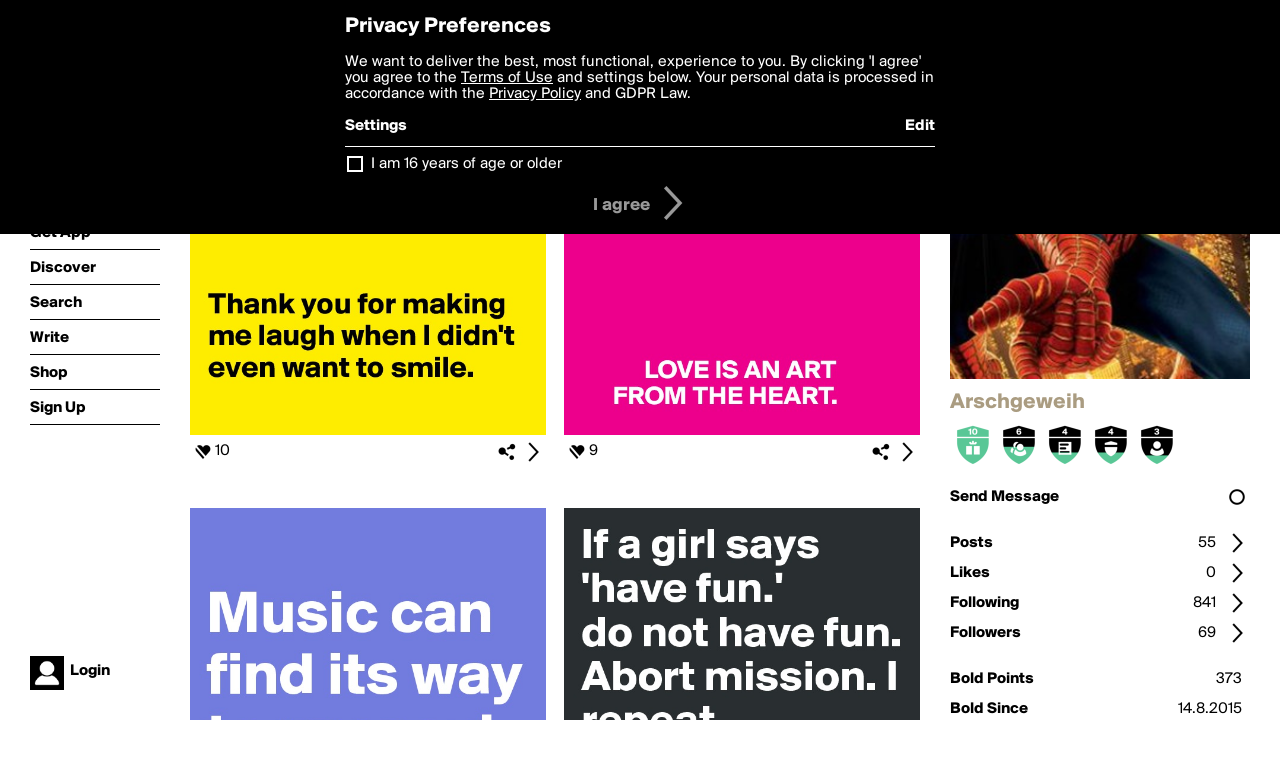

--- FILE ---
content_type: text/html; charset=utf-8
request_url: https://www.boldomatic.com/view/writer/arschgeweih
body_size: 18989
content:
<!doctype html> <html> <head> <meta property="og:type" content="profile"/> <meta property="og:image" content="http://boldomatic.com/content/profile-image?v=2&amp;platform=web&amp;device=browser&amp;key=profile-images/149611-3da6c0c349fc0044cf0ee2e8945d2338e86df970b429390026950412aa769def.jpg&amp;width=184&amp;height=184&amp;format=jpg&amp;quality=90"/> <meta property="og:title" content="Arschgeweih on Boldomatic"/> <meta property="og:description" content=""/> <meta property="og:url" content="http://boldomatic.com/view/writer/arschgeweih"/> <meta property="og:profile:username" content="arschgeweih"/> <link rel="alternate" type="application/rss+xml" title="Arschgeweih's Feed on Boldomatic" href="http://boldomatic.com/rss/writer/arschgeweih"> <meta http-equiv="Content-Type" content="text/html; charset=UTF-8"/> <meta name="viewport" content="width=device-width, initial-scale=1, maximum-scale=2, user-scalable=yes"/> <meta name="apple-mobile-web-app-capable" content="yes"/> <meta name="process-time-ms" content="671"/> <meta name="current-time-ms" content="1762878327643"/> <meta name="resource-dir" content="/resource/web/v2"/> <link rel="stylesheet" type="text/css" href="https://cdn.boldomatic.com/content/bundle/web/v2/css/boldomatic-web-bundle.css?theme=default&amp;build=024117-024099"> <script type="text/javascript" src="/content/bundle/web/v2/js/boldomatic-web-bundle.js?theme=default&amp;build=024117-024099"></script> <link rel="icon" type="image/png" href="/resource/web/v2/images/favicon.png"/> <meta property="og:site_name" content="Boldomatic"/> <meta name="google-site-verification" content="Vkn9x3TYW1q0BAy9N0fg7Af_1P32RadojIcZlMVHsPo"/> <script type="text/javascript">
        _boldomatic_applyConfig(null);
        _boldomatic_setPrivacyOptions(null);
    </script> <script type="text/javascript">
        var ga = null;
        if (true) {
            (function(i,s,o,g,r,a,m){i['GoogleAnalyticsObject']=r;i[r]=i[r]||function(){
                (i[r].q=i[r].q||[]).push(arguments)},i[r].l=1*new Date();a=s.createElement(o),
                m=s.getElementsByTagName(o)[0];a.async=1;a.src=g;m.parentNode.insertBefore(a,m)
            })(window,document,'script','//www.google-analytics.com/analytics.js','ga');
            ga('set', 'anonymizeIp', true);
            ga('create', 'UA-36280034-1', 'auto');
            if(_boldomatic_getConfig("CampaignID") != null && _boldomatic_getConfig("CampaignID") != "") {
                ga('set', 'campaignName', _boldomatic_getConfig("CampaignID"));
                ga('set', 'campaignSource', "Boldomatic");
            }
            ga('send', 'pageview');
        }
    </script> <script async src="https://www.googletagmanager.com/gtag/js?id=G-8334K5CD5R"></script> <script>
      if (true) {
          window.dataLayer = window.dataLayer || [];
          function gtag(){dataLayer.push(arguments);}
          gtag('js', new Date());
          gtag('config', 'G-8334K5CD5R');
      }
    </script> <title>Arschgeweih on Boldomatic</title> </head> <body class="section-content auth-status-guest"> <div class="container" itemscope itemtype="http://schema.org/WebSite"> <meta itemprop="url" content="https://boldomatic.com/"/> <div class="navigation guest"> <div class="navigation-large"> <a class="titlelink" href="/"><span>boldomatic</span></a> <ul class="main"> <a class="requires-guest" href="/web/about"><li class="navicon boldomatic">About</li></a> <a class="requires-guest" href="/web/get"><li class="navicon download">Get App</li></a> <a class="requires-login" rel="nofollow" href="/view/feed"><li class="navicon feed">Feed</li></a> <a class="" href="/view/discover"><li class="navicon discover">Discover</li></a> <a class="" href="/view/search" onclick="return showSearch();"><li class="navicon search">Search</li></a> <a class="" href="/view/editor"><li class="navicon write">Write</li></a> <a class="requires-login" rel="nofollow" href="/view/news"><li class="navicon news">News<span class="notifs"></span></li></a> <a class="" href="/shop"><li class="navicon shop">Shop<span class="notifs"></span></li></a> <a class="requires-login" rel="nofollow" href="/view/profile"><li class="navicon profile">Profile</li></a> <a class="requires-guest" href="javascript:loginSignup();"><li class="navicon profile">Sign Up</li></a> </ul> </div> <div class="navigation-mobile"> <div class="toolbar menu"> <a href="/"><span class="label site-title">boldomatic</span></a> <a href="javascript:toggleMobileNavigation();"><span class="icon tool down menu menudropdown"></span></a> </div> <ul class="main"> <a class="requires-guest" href="/web/about"> <li class="navicon boldomatic">About</li> </a> <a class="requires-guest" href="/web/get"> <li class="navicon download">Get App</li> </a> <a class="requires-login" rel="nofollow" href="/view/feed"> <li class="navicon feed">Feed</li> </a> <a class="" href="/view/discover"> <li class="navicon discover">Discover</li> </a> <a class="" href="/view/search" onclick="hideMobileNavigation(); return showSearch();"> <li class="navicon search">Search</li> </a> <a class="" href="/view/editor"> <li class="navicon write">Write</li> </a> <a class="requires-login" rel="nofollow" href="/view/news"> <li class="navicon news">News<span class="notifs"></span></li> </a> <a class="" href="/shop"> <li class="navicon shop">Shop<span class="notifs"></span></li> </a> <a class="requires-login" rel="nofollow" href="/view/profile"> <li class="navicon profile">Profile</li> </a> <a class="requires-guest" href="javascript:hideMobileNavigation();loginSignup();"> <li class="navicon profile">Sign Up</li> </a> </ul> </div> <div class="user-profile requires-login"> <a href="/view/profile"> <img src="https://cdn.boldomatic.com/resource/web/v2/images/profile-dummy-2x.png?&amp;width=34&amp;height=34&amp;format=jpg&amp;quality=90"/> <span class="name"></span> <br/> <span class="status">logged&nbsp;in</span> </a> </div> <div class="user-profile requires-guest"> <a href="javascript:_boldomatic_account_showSignupLoginDialog('login');"> <img src="https://cdn.boldomatic.com/resource/web/v2/images/profile-dummy-2x.png?width=34&amp;height=34&amp;format=jpg&amp;quality=90"/> <span class="name centered">Login</span> </a> </div> </div> <div class="search-box"> <div class="search-input" tabindex="-1"></div> <div class="search-tip">Search for #hashtags, @writers or keywords</div> <div class="search-stats"></div> <a title="Close" href="javascript:closeSearch();" class="close-button">&nbsp;</a> </div> <div class="sidebar"> <div class="user user-profile user-not-admin user-not-special" user-id="PA6_NA"> <a href="/view/writer-photo/arschgeweih"><img class="profile" src="https://cdn.boldomatic.com/content/profile-image?v=2&amp;platform=web&amp;device=browser&amp;key=profile-images/149611-3da6c0c349fc0044cf0ee2e8945d2338e86df970b429390026950412aa769def.jpg&amp;width=283&amp;height=283&amp;format=jpg&amp;quality=90" alt="Arschgeweih on Boldomatic - "/></a> <div class="meta"> <div class="username">Arschgeweih</div> <div class="description"></div> <div class="profile-link"><a rel="nofollow" href="" target="_blank"></a></div> </div> <a href="/view/writer-badges/arschgeweih" class="remove-if-zero-5"> <div class="toolbar badge-container"> <div class="badge level level-10 remove-if-zero-10" title="Birthday Level 10"> <div class="badge birthday"></div> </div><div class="badge level level-6 remove-if-zero-6" title="Following Level 6"> <div class="badge following"></div> </div><div class="badge level level-4 remove-if-zero-4" title="Posts Level 4"> <div class="badge posts"></div> </div><div class="badge level level-4 remove-if-zero-4" title="Badges Earned Level 4"> <div class="badge badgesearned"></div> </div><div class="badge level level-3 remove-if-zero-3" title="Followers Level 3"> <div class="badge followers"></div> </div> <span class="icon tool details autohide"></span> </div> </a> <div class="tools"> <p>&#160;</p> <a class="requires-login" href="javascript:void(0);" rel="nofollow"> <div class="toolbar thin spaced follow off not-self toggable"> <span class="label">Follow</span> <span class="tool button icon input"></span> <span class="value on">following</span> </div> </a> <a class="requires-login" href="javascript:void(0);" rel="nofollow"> <div class="toolbar thin spaced subscribe off not-self toggable"> <span class="label">Subscribe</span> <span class="tool button icon input"></span> <span class="value on">subscribed</span> </div> </a> <a class="send-message not-self" href="javascript:sendMessage('PA6_NA');" rel="nofollow"> <div class="toolbar thin spaced"> <span class="label">Send Message</span> <span class="tool button icon input"></span> <span class="value send-message-status"></span> </div> </a> <a class="requires-login conversation not-self" href="/view/conversation/PA6_NA" rel="nofollow"> <div class="toolbar thin spaced"> <span class="label">Conversation</span> <span class="tool button icon details"></span> </div> </a> <p>&#160;</p> <a class="" href="/view/writer-feed/arschgeweih"> <div class="toolbar thin spaced "> <span class="label">Posts</span> <span class="tool button icon details"></span> <span class="value">55</span> </div> </a> <a class="" href="/view/writer-likes/arschgeweih"> <div class="toolbar thin spaced"> <span class="label">Likes</span> <span class="tool button icon details"></span> <span class="value">0</span> </div> </a> <a class="following" href="/view/writer-following/arschgeweih"> <div class="toolbar thin spaced"> <span class="label">Following</span> <span class="tool button icon details"></span> <span class="value">841</span> </div> </a> <a class="followers" href="/view/writer-followers/arschgeweih"> <div class="toolbar thin spaced"> <span class="label">Followers</span> <span class="tool button icon details"></span> <span class="value followers-number">69</span> </div> </a> <p>&#160;</p> <div class="toolbar thin spaced points"> <span class="label">Bold Points</span> <span class="value">373</span> </div> <div class="toolbar thin spaced created"> <span class="label">Bold Since</span> <span class="value timestamp utcms">1439587012000</span> </div> <p>&#160;</p> <a class="requires-login" href="javascript:void(0);"> <div class="toolbar thin spaced block off not-self toggable"> <span class="label">Block</span> <span class="tool button icon input"></span> <span class="value on">blocked</span> </div> </a>   <div class="sidebar-spacer"></div> </div> </div> </div> <div class="page"> <h1>Arschgeweih</h1> <div class="post-listing two-column expandable auto-load no-author-meta-icon" call="view/writer/arschgeweih" page-number-loaded="1" pages-to-auto-load="1"> <div class="expandable-items"> <div class="item post-item more-to-load odd " post-id="kUaNfg" post-url="https://boldomatic.com/p/kUaNfg/bolders-thank-you-for-making-me-laugh-when-i-didn-t-even-want-to-smile" post-path="/p/kUaNfg/bolders-thank-you-for-making-me-laugh-when-i-didn-t-even-want-to-smile" repost-id="kUaNfg"> <a class="overlay" href="/p/kUaNfg/bolders-thank-you-for-making-me-laugh-when-i-didn-t-even-want-to-smile" title="Share, like, comment and more..."> <img class="image" alt="            BOLDERS





Thank you for making me laugh when I didn't even want to smile." src="https://cdn.boldomatic.com/content/post/kUaNfg/BOLDERS-Thank-you-for-making-me-laugh-when-I-didn?size=600"/> </a> <div class="toolbar thin"> <div class="meta icon likes meta-count-10 infobox-trigger" infobox-post-author="kUaNfg"><span>10</span></div> <a href="/p/kUaNfg/bolders-thank-you-for-making-me-laugh-when-i-didn-t-even-want-to-smile" class="tool icon details overlay-active" title="Post Details"><span></span></a> <a class="tool icon share" title="Share, Save and more..."><span></span></a> </div> </div><div class="item post-item more-to-load even " post-id="B501Gg" post-url="https://boldomatic.com/p/B501Gg/love-is-an-art-from-the-heart" post-path="/p/B501Gg/love-is-an-art-from-the-heart" repost-id="B501Gg"> <a class="overlay" href="/p/B501Gg/love-is-an-art-from-the-heart" title="Share, like, comment and more..."> <img class="image" alt="









            LOVE IS AN ART 
      FROM THE HEART." src="https://cdn.boldomatic.com/content/post/B501Gg/LOVE-IS-AN-ART-FROM-THE-HEART?size=600"/> </a> <div class="toolbar thin"> <div class="meta icon likes meta-count-9 infobox-trigger" infobox-post-author="B501Gg"><span>9</span></div> <a href="/p/B501Gg/love-is-an-art-from-the-heart" class="tool icon details overlay-active" title="Post Details"><span></span></a> <a class="tool icon share" title="Share, Save and more..."><span></span></a> </div> </div><div class="item post-item more-to-load odd " post-id="WhhKHg" post-url="https://boldomatic.com/p/WhhKHg/music-can-find-its-way-to-my-soul-in-seconds" post-path="/p/WhhKHg/music-can-find-its-way-to-my-soul-in-seconds" repost-id="WhhKHg"> <a class="overlay" href="/p/WhhKHg/music-can-find-its-way-to-my-soul-in-seconds" title="Share, like, comment and more..."> <img class="image" alt="
Music can find its way to my soul in seconds." src="https://cdn.boldomatic.com/content/post/WhhKHg/Music-can-find-its-way-to-my-soul-in-seconds?size=600"/> </a> <div class="toolbar thin"> <div class="meta icon likes meta-count-8 infobox-trigger" infobox-post-author="WhhKHg"><span>8</span></div> <a href="/p/WhhKHg/music-can-find-its-way-to-my-soul-in-seconds" class="tool icon details overlay-active" title="Post Details"><span></span></a> <a class="tool icon share" title="Share, Save and more..."><span></span></a> </div> </div><div class="item post-item more-to-load even " post-id="eiCEfw" post-url="https://boldomatic.com/p/eiCEfw/if-a-girl-says-have-fun-do-not-have-fun-abort-mission-i-repeat-abort-mission" post-path="/p/eiCEfw/if-a-girl-says-have-fun-do-not-have-fun-abort-mission-i-repeat-abort-mission" repost-id="eiCEfw"> <a class="overlay" href="/p/eiCEfw/if-a-girl-says-have-fun-do-not-have-fun-abort-mission-i-repeat-abort-mission" title="Share, like, comment and more..."> <img class="image" alt="If a girl says 'have fun.' 
do not have fun. Abort mission. I repeat. 
Abort mission. 
" src="https://cdn.boldomatic.com/content/post/eiCEfw/If-a-girl-says-have-fun-do-not-have-fun-Abort-miss?size=600"/> </a> <div class="toolbar thin"> <div class="meta icon likes meta-count-7 infobox-trigger" infobox-post-author="eiCEfw"><span>7</span></div> <a href="/p/eiCEfw/if-a-girl-says-have-fun-do-not-have-fun-abort-mission-i-repeat-abort-mission" class="tool icon details overlay-active" title="Post Details"><span></span></a> <a class="tool icon share" title="Share, Save and more..."><span></span></a> </div> </div><div class="item post-item more-to-load odd " post-id="F7uBWQ" post-url="https://boldomatic.com/p/F7uBWQ/creativity-is-intelligence-having-fun" post-path="/p/F7uBWQ/creativity-is-intelligence-having-fun" repost-id="F7uBWQ"> <a class="overlay" href="/p/F7uBWQ/creativity-is-intelligence-having-fun" title="Share, like, comment and more..."> <img class="image" alt="
Creativity is intelligence  having fun. 
" src="https://cdn.boldomatic.com/content/post/F7uBWQ/Creativity-is-intelligence-having-fun?size=600"/> </a> <div class="toolbar thin"> <div class="meta icon likes meta-count-7 infobox-trigger" infobox-post-author="F7uBWQ"><span>7</span></div> <a href="/p/F7uBWQ/creativity-is-intelligence-having-fun" class="tool icon details overlay-active" title="Post Details"><span></span></a> <a class="tool icon share" title="Share, Save and more..."><span></span></a> </div> </div><div class="item post-item more-to-load even " post-id="JOsLVQ" post-url="https://boldomatic.com/p/JOsLVQ/are-all-of-natures-greatest-secrets-encrypted-in-our-own-selves" post-path="/p/JOsLVQ/are-all-of-natures-greatest-secrets-encrypted-in-our-own-selves" repost-id="JOsLVQ"> <a class="overlay" href="/p/JOsLVQ/are-all-of-natures-greatest-secrets-encrypted-in-our-own-selves" title="Share, like, comment and more..."> <img class="image" alt="“Are all of natures greatest secrets encrypted in our own selves?”" src="https://cdn.boldomatic.com/content/post/JOsLVQ/Are-all-of-natures-greatest-secrets-encrypted-in?size=600"/> </a> <div class="toolbar thin"> <div class="meta icon likes meta-count-5 infobox-trigger" infobox-post-author="JOsLVQ"><span>5</span></div> <a href="/p/JOsLVQ/are-all-of-natures-greatest-secrets-encrypted-in-our-own-selves" class="tool icon details overlay-active" title="Post Details"><span></span></a> <a class="tool icon share" title="Share, Save and more..."><span></span></a> </div> </div><div class="item post-item more-to-load odd " post-id="0lYKZw" post-url="https://boldomatic.com/p/0lYKZw/why-be-part-of-the-problem-when-you-can-be-all-of-the-problem" post-path="/p/0lYKZw/why-be-part-of-the-problem-when-you-can-be-all-of-the-problem" repost-id="0lYKZw"> <a class="overlay" href="/p/0lYKZw/why-be-part-of-the-problem-when-you-can-be-all-of-the-problem" title="Share, like, comment and more..."> <img class="image" alt="





Why be part of the problem when you can be all of the problem?" src="https://cdn.boldomatic.com/content/post/0lYKZw/Why-be-part-of-the-problem-when-you-can-be-all-of?size=600"/> </a> <div class="toolbar thin"> <div class="meta icon likes meta-count-4 infobox-trigger" infobox-post-author="0lYKZw"><span>4</span></div> <a href="/p/0lYKZw/why-be-part-of-the-problem-when-you-can-be-all-of-the-problem" class="tool icon details overlay-active" title="Post Details"><span></span></a> <a class="tool icon share" title="Share, Save and more..."><span></span></a> </div> </div><div class="item post-item more-to-load even " post-id="ffLvCw" post-url="https://boldomatic.com/p/ffLvCw/ich-habe-weder-die-zeit-noch-die-buntstifte-dir-das-jetzt-zu-erklaren" post-path="/p/ffLvCw/ich-habe-weder-die-zeit-noch-die-buntstifte-dir-das-jetzt-zu-erklaren" repost-id="ffLvCw"> <a class="overlay" href="/p/ffLvCw/ich-habe-weder-die-zeit-noch-die-buntstifte-dir-das-jetzt-zu-erklaren" title="Share, like, comment and more..."> <img class="image" alt="Ich habe weder die Zeit noch die Buntstifte, Dir das jetzt zu erklären." src="https://cdn.boldomatic.com/content/post/ffLvCw/Ich-habe-weder-die-Zeit-noch-die-Buntstifte-Dir-da?size=600"/> </a> <div class="toolbar thin"> <div class="meta icon likes meta-count-5 infobox-trigger" infobox-post-author="ffLvCw"><span>5</span></div> <a href="/p/ffLvCw/ich-habe-weder-die-zeit-noch-die-buntstifte-dir-das-jetzt-zu-erklaren" class="tool icon details overlay-active" title="Post Details"><span></span></a> <a class="tool icon share" title="Share, Save and more..."><span></span></a> </div> </div> </div> <div class="button text-button expand hidden">show more</div> <div class="clear"></div> </div> </div> <div class="footer guest"> <a href="/web/about">About</a> <a href="/web/help">Help</a> <a href="/brands">Brands</a> <a href="/affiliate">Affiliate</a> <a href="/developer">Developer</a> <a href="/web/press">Press</a> <a href="/web/contact">Contact</a> <a href="/web/copyright">Copyright</a> <a href="/web/privacy">Privacy</a> <a href="/web/terms">Terms</a> </div> </div> </body> </html>

--- FILE ---
content_type: text/html; charset=utf-8
request_url: https://www.boldomatic.com/view/writer/arschgeweih/2?v=2&platform=web
body_size: 7906
content:
<div class="item post-item more-to-load odd " post-id="qNjmXw" post-url="https://boldomatic.com/p/qNjmXw/our-finger-prints-do-not-disappear-from-the-people-we-touch" post-path="/p/qNjmXw/our-finger-prints-do-not-disappear-from-the-people-we-touch" repost-id="qNjmXw"> <a class="overlay" href="/p/qNjmXw/our-finger-prints-do-not-disappear-from-the-people-we-touch" title="Share, like, comment and more..."> <img class="image" alt="&quot;our finger prints do not disappear from the people we touch.&quot;" src="https://cdn.boldomatic.com/content/post/qNjmXw/our-finger-prints-do-not-disappear-from-the-peopl?size=600"/> </a> <div class="toolbar thin"> <div class="meta icon likes meta-count-5 infobox-trigger" infobox-post-author="qNjmXw"><span>5</span></div> <a href="/p/qNjmXw/our-finger-prints-do-not-disappear-from-the-people-we-touch" class="tool icon details overlay-active" title="Post Details"><span></span></a> <a class="tool icon share" title="Share, Save and more..."><span></span></a> </div> </div><div class="item post-item more-to-load even " post-id="ffLvCw" post-url="https://boldomatic.com/p/ffLvCw/ich-habe-weder-die-zeit-noch-die-buntstifte-dir-das-jetzt-zu-erklaren" post-path="/p/ffLvCw/ich-habe-weder-die-zeit-noch-die-buntstifte-dir-das-jetzt-zu-erklaren" repost-id="ffLvCw"> <a class="overlay" href="/p/ffLvCw/ich-habe-weder-die-zeit-noch-die-buntstifte-dir-das-jetzt-zu-erklaren" title="Share, like, comment and more..."> <img class="image" alt="Ich habe weder die Zeit noch die Buntstifte, Dir das jetzt zu erklären." src="https://cdn.boldomatic.com/content/post/ffLvCw/Ich-habe-weder-die-Zeit-noch-die-Buntstifte-Dir-da?size=600"/> </a> <div class="toolbar thin"> <div class="meta icon likes meta-count-5 infobox-trigger" infobox-post-author="ffLvCw"><span>5</span></div> <a href="/p/ffLvCw/ich-habe-weder-die-zeit-noch-die-buntstifte-dir-das-jetzt-zu-erklaren" class="tool icon details overlay-active" title="Post Details"><span></span></a> <a class="tool icon share" title="Share, Save and more..."><span></span></a> </div> </div><div class="item post-item more-to-load odd " post-id="JOsLVQ" post-url="https://boldomatic.com/p/JOsLVQ/are-all-of-natures-greatest-secrets-encrypted-in-our-own-selves" post-path="/p/JOsLVQ/are-all-of-natures-greatest-secrets-encrypted-in-our-own-selves" repost-id="JOsLVQ"> <a class="overlay" href="/p/JOsLVQ/are-all-of-natures-greatest-secrets-encrypted-in-our-own-selves" title="Share, like, comment and more..."> <img class="image" alt="“Are all of natures greatest secrets encrypted in our own selves?”" src="https://cdn.boldomatic.com/content/post/JOsLVQ/Are-all-of-natures-greatest-secrets-encrypted-in?size=600"/> </a> <div class="toolbar thin"> <div class="meta icon likes meta-count-5 infobox-trigger" infobox-post-author="JOsLVQ"><span>5</span></div> <a href="/p/JOsLVQ/are-all-of-natures-greatest-secrets-encrypted-in-our-own-selves" class="tool icon details overlay-active" title="Post Details"><span></span></a> <a class="tool icon share" title="Share, Save and more..."><span></span></a> </div> </div><div class="item post-item more-to-load even " post-id="QqHUaQ" post-url="https://boldomatic.com/p/QqHUaQ/the-first-time-i-met-you-you-cried-every-time-you-weren-t-close-so-i-held-you-a" post-path="/p/QqHUaQ/the-first-time-i-met-you-you-cried-every-time-you-weren-t-close-so-i-held-you-a" repost-id="QqHUaQ"> <a class="overlay" href="/p/QqHUaQ/the-first-time-i-met-you-you-cried-every-time-you-weren-t-close-so-i-held-you-a" title="Share, like, comment and more..."> <img class="image" alt="




The first time I 
met you, you cried every time you weren't close. 
So I held you all night.  


" src="https://cdn.boldomatic.com/content/post/QqHUaQ/The-first-time-I-met-you-you-cried-every-time-you?size=600"/> </a> <div class="toolbar thin"> <div class="meta icon likes meta-count-3 infobox-trigger" infobox-post-author="QqHUaQ"><span>3</span></div> <a href="/p/QqHUaQ/the-first-time-i-met-you-you-cried-every-time-you-weren-t-close-so-i-held-you-a" class="tool icon details overlay-active" title="Post Details"><span></span></a> <a class="tool icon share" title="Share, Save and more..."><span></span></a> </div> </div><div class="item post-item more-to-load odd " post-id="2zmkAg" post-url="https://boldomatic.com/p/2zmkAg/no-police-protection-for-nazi-demonstrators" post-path="/p/2zmkAg/no-police-protection-for-nazi-demonstrators" repost-id="2zmkAg"> <a class="overlay" href="/p/2zmkAg/no-police-protection-for-nazi-demonstrators" title="Share, like, comment and more..."> <img class="image" alt="







no police protection 
for Nazi demonstrators!" src="https://cdn.boldomatic.com/content/post/2zmkAg/no-police-protection-for-Nazi-demonstrators?size=600"/> </a> <div class="toolbar thin"> <div class="meta icon likes meta-count-4 infobox-trigger" infobox-post-author="2zmkAg"><span>4</span></div> <a href="/p/2zmkAg/no-police-protection-for-nazi-demonstrators" class="tool icon details overlay-active" title="Post Details"><span></span></a> <a class="tool icon share" title="Share, Save and more..."><span></span></a> </div> </div><div class="item post-item more-to-load even " post-id="6lOLbw" post-url="https://boldomatic.com/p/6lOLbw/don-t-you-hate-it-when-someone-answers-their-own-questions-i-do" post-path="/p/6lOLbw/don-t-you-hate-it-when-someone-answers-their-own-questions-i-do" repost-id="6lOLbw"> <a class="overlay" href="/p/6lOLbw/don-t-you-hate-it-when-someone-answers-their-own-questions-i-do" title="Share, like, comment and more..."> <img class="image" alt="Don't you hate it when someone answers their own questions? 


I do." src="https://cdn.boldomatic.com/content/post/6lOLbw/Don-t-you-hate-it-when-someone-answers-their-own-q?size=600"/> </a> <div class="toolbar thin"> <div class="meta icon likes meta-count-4 infobox-trigger" infobox-post-author="6lOLbw"><span>4</span></div> <a href="/p/6lOLbw/don-t-you-hate-it-when-someone-answers-their-own-questions-i-do" class="tool icon details overlay-active" title="Post Details"><span></span></a> <a class="tool icon share" title="Share, Save and more..."><span></span></a> </div> </div><div class="item post-item more-to-load odd " post-id="msJxXg" post-url="https://boldomatic.com/p/msJxXg/less-is-more-so-get-naked" post-path="/p/msJxXg/less-is-more-so-get-naked" repost-id="msJxXg"> <a class="overlay" href="/p/msJxXg/less-is-more-so-get-naked" title="Share, like, comment and more..."> <img class="image" alt="Less is more

So get naked

" src="https://cdn.boldomatic.com/content/post/msJxXg/Less-is-more-So-get-naked?size=600"/> </a> <div class="toolbar thin"> <div class="meta icon likes meta-count-4 infobox-trigger" infobox-post-author="msJxXg"><span>4</span></div> <a href="/p/msJxXg/less-is-more-so-get-naked" class="tool icon details overlay-active" title="Post Details"><span></span></a> <a class="tool icon share" title="Share, Save and more..."><span></span></a> </div> </div><div class="item post-item more-to-load even " post-id="HrxILA" post-url="https://boldomatic.com/p/HrxILA/my-head-hurts-with-all-the-lies-you-ve-ever-told-and-with-all-the-times-i-ve-be" post-path="/p/HrxILA/my-head-hurts-with-all-the-lies-you-ve-ever-told-and-with-all-the-times-i-ve-be" repost-id="HrxILA"> <a class="overlay" href="/p/HrxILA/my-head-hurts-with-all-the-lies-you-ve-ever-told-and-with-all-the-times-i-ve-be" title="Share, like, comment and more..."> <img class="image" alt="





My head hurts. With all 
the lies you've ever told, and with all the times 
I've believed you.

" src="https://cdn.boldomatic.com/content/post/HrxILA/My-head-hurts-With-all-the-lies-you-ve-ever-told?size=600"/> </a> <div class="toolbar thin"> <div class="meta icon likes meta-count-4 infobox-trigger" infobox-post-author="HrxILA"><span>4</span></div> <a href="/p/HrxILA/my-head-hurts-with-all-the-lies-you-ve-ever-told-and-with-all-the-times-i-ve-be" class="tool icon details overlay-active" title="Post Details"><span></span></a> <a class="tool icon share" title="Share, Save and more..."><span></span></a> </div> </div>